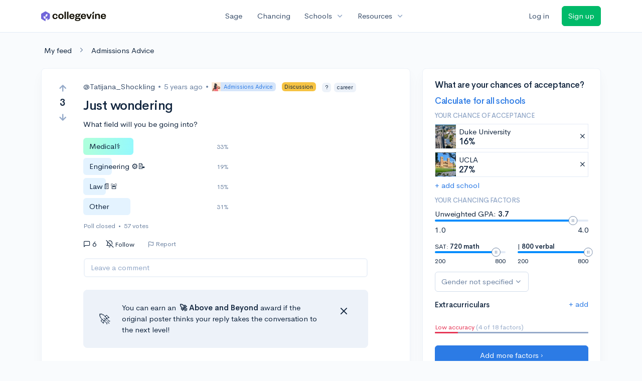

--- FILE ---
content_type: text/html; charset=utf-8
request_url: https://www.collegevine.com/questions/15995/just-wondering
body_size: 13426
content:
<!DOCTYPE html>
<html class='h-100' lang='en'>
<head>


<meta content='text/html; charset=UTF-8' http-equiv='Content-Type'>
<meta content='width=device-width, initial-scale=1' name='viewport'>
<meta content='CollegeVine' name='apple-mobile-web-app-title'>
<link href='https://d28hdetl1q8yl2.cloudfront.net/img/favicon-32x32.png' rel='icon' sizes='32x32'>
<link href='https://d28hdetl1q8yl2.cloudfront.net/img/favicon-16x16.png' rel='icon' sizes='16x16'>
<link href='https://d28hdetl1q8yl2.cloudfront.net/img/favicon-64x64.png' rel='icon' sizes='64x64'>
<link href='https://d28hdetl1q8yl2.cloudfront.net/img/favicon-128x128.png' rel='icon' sizes='128x128'>
<link href='https://d28hdetl1q8yl2.cloudfront.net/img/favicon-180x180.png' rel='icon' sizes='180x180'>
<link href='https://d28hdetl1q8yl2.cloudfront.net/img/apple-touch-icon-120x120.png' rel='apple-touch-icon' sizes='120x120'>
<link href='https://d28hdetl1q8yl2.cloudfront.net/img/apple-touch-icon-152x152.png' rel='apple-touch-icon' sizes='152x152'>
<link href='https://d28hdetl1q8yl2.cloudfront.net/img/apple-touch-icon-167x167.png' rel='apple-touch-icon' sizes='167x167'>
<link href='https://d28hdetl1q8yl2.cloudfront.net/img/apple-touch-icon-180x180.png' rel='apple-touch-icon' sizes='180x180'>
<link href='https://d28hdetl1q8yl2.cloudfront.net/img/apple-touch-icon-512x512.png' rel='apple-touch-icon' sizes='512x512'>

<title>Just wondering | CollegeVine</title>
<meta property="og:title" content="Just wondering">
<meta property="og:url" content="https://www.collegevine.com/questions/15995/just-wondering">
<meta property="og:site_name" content="CollegeVine">
<meta name="twitter:title" content="Just wondering">
<meta name="twitter:card" content="summary_large_image">
<meta name="twitter:site" content="@collegevine">
<meta name="twitter:domain" content="https://www.collegevine.com">
<link href='https://www.collegevine.com/questions/15995/just-wondering' rel='canonical'>
<meta name="csrf-param" content="authenticity_token" />
<meta name="csrf-token" content="7qCMGbjeuT2exYlRrjexANDAT6ugdZfqKee86G_plJ-GitdmNdp3Wc7WoOEzPcbYxdv2JF2mlt6mAYiFS2n0SQ" />

<script>
  ;(function () {
    function hasBrowserRequiredFeatures() {
      try {
        // template literals
        eval("`test`")
  
        // classes
        eval("class Foo {}")
  
        // arrow functions
        eval("const increment = x => x + 1")
      } catch (error) {
        return false
      }
  
      // performance API
      if (
        typeof performance === "undefined" ||
        typeof performance.clearMeasures !== "function"
      ) {
        return false
      }
  
      return true
    }
  
    // Set flag for unsupported browsers to be later reported to Heap since
    // it hasn’t been loaded at this point:
    const isSupportedBrowser = hasBrowserRequiredFeatures()
    window.CV = window.CV || {}
    window.CV.hasUnsupportedBrowser = !isSupportedBrowser
    window.CV.sentryAttributionKey = null
  
    window.sentryOnLoad = () => {
      if (!isSupportedBrowser) {
        if (
          typeof console !== "undefined" &&
          typeof console.warn === "function"
        ) {
          console.warn(
            "Error reporting disabled. This browser is not officially supported."
          )
        }
        return
      }
  
      Sentry.init({
        release: "app-frontend@af5d13b93ff3461e7dc784ac8d4a16fe33291f37",
        // Only track errors from JavaScript we serve
        allowUrls: [/collegevine\.com/, /d28hdetl1q8yl2\.cloudfront\.net/],
        beforeSend: (event, hint) => {
          const exception = hint.originalException
  
          // If the __sentryFingerprint field of the underlying exception is
          // defined, use it as the fingerprint for the Sentry issue.
          if (exception && exception.__sentryFingerprint) {
            event.fingerprint = [exception.__sentryFingerprint]
          }
  
          return event
        },
      })
  
      if (CV.sentryAttributionKey) {
        Sentry.setContext("attribution", { key: CV.sentryAttributionKey })
        Sentry.setTag("attribution", CV.sentryAttributionKey)
      }
    }
  })()
</script>
<script crossorigin='anonymous' src='https://js.sentry-cdn.com/4d42713cd70d4bb0973933789bbaede8.min.js'></script>


<!-- Google Consent Mode -->
<script>
  window.dataLayer = window.dataLayer || [];
  function gtag(){dataLayer.push(arguments);}
  gtag("consent", "default", {
    ad_storage: "denied",
    analytics_storage: "denied",
    ad_user_data: "denied",
    ad_personalization: "denied",
    wait_for_update: 500
  });
  gtag("set", "ads_data_redaction", true);
</script>
<!-- Osano -->
<script src='https://cmp.osano.com/Azyzp2TvnpgtM3kbz/02dc74f6-748a-4d06-aae6-1dda988cd583/osano.js'></script>

<!-- Google tag (gtag.js) -->
<script async src='https://www.googletagmanager.com/gtag/js?id=G-KT9ZYXLWZ5'></script>
<script>
  window.dataLayer = window.dataLayer || [];
  function gtag(){dataLayer.push(arguments);}
  gtag('js', new Date());
  
  gtag('config', 'G-KT9ZYXLWZ5');
</script>

<script>
  performance.mark('css:start')
  performance.mark('css:lib:start')
</script>
<link rel="preload stylesheet" href="https://d28hdetl1q8yl2.cloudfront.net/assets/select2/select2.min-15d6ad4dfdb43d0affad683e70029f97a8f8fc8637a28845009ee0542dccdf81.css" as="style" />
<link rel="preload stylesheet" href="https://d28hdetl1q8yl2.cloudfront.net/theme/fonts/feather/feather.min.css" as="style" />
<link rel="preload stylesheet" href="https://d28hdetl1q8yl2.cloudfront.net/theme/css/theme.min.css" as="style" />
<link rel="stylesheet" href="https://cdn.jsdelivr.net/npm/katex@0.16.9/dist/katex.min.css" />
<link rel="preload stylesheet" href="https://d28hdetl1q8yl2.cloudfront.net/assets/app-2fd5a5547831257f8f2cc284019cff51d6b2ee61d19988ee71560bfda5cc31c1.css" as="style" />
<link as='font' crossorigin='anonymous' href='https://d28hdetl1q8yl2.cloudfront.net/material-symbols.20250124.woff2' rel='preload'>
<style>
  @font-face {
    font-family: 'Material Symbols Outlined';
    font-style: normal;
    font-display: block;
    src: url(https://d28hdetl1q8yl2.cloudfront.net/material-symbols.20250124.woff2);
  }
</style>

<link rel="stylesheet" href="https://d28hdetl1q8yl2.cloudfront.net/assets/react-carousel/style-69dbb724412f5f94c8d029a7fb77e9b4fe56b30269c0da9eed2193be3a996b7f.css" defer="defer" />
<link rel="stylesheet" href="https://d28hdetl1q8yl2.cloudfront.net/assets/react-calendar-ca0e0eff047f2ba727d063d3bf3addde3a4bbad240b151d1394288c38746c5d8.css" defer="defer" />

<script>
  performance.mark('css:lib:end')
</script>
<script>
  performance.mark('css:pageStyles:start')
</script>

<script>
  performance.mark('css:pageStyles:end')
</script>
<script>
  performance.mark('css:end')
</script>
<script>
  ;(function () {
    function hasBrowserRequiredFeatures() {
      try {
        // template literals
        eval("`test`")
  
        // classes
        eval("class Foo {}")
  
        // arrow functions
        eval("const increment = x => x + 1")
      } catch (error) {
        return false
      }
  
      // performance API
      if (
        typeof performance === "undefined" ||
        typeof performance.clearMeasures !== "function"
      ) {
        return false
      }
  
      return true
    }
  
    // Set flag for unsupported browsers to be later reported to Heap since
    // it hasn’t been loaded at this point:
    const isSupportedBrowser = hasBrowserRequiredFeatures()
    window.CV = window.CV || {}
    window.CV.hasUnsupportedBrowser = !isSupportedBrowser
    window.CV.sentryAttributionKey = null
  
    window.sentryOnLoad = () => {
      if (!isSupportedBrowser) {
        if (
          typeof console !== "undefined" &&
          typeof console.warn === "function"
        ) {
          console.warn(
            "Error reporting disabled. This browser is not officially supported."
          )
        }
        return
      }
  
      Sentry.init({
        release: "app-frontend@af5d13b93ff3461e7dc784ac8d4a16fe33291f37",
        // Only track errors from JavaScript we serve
        allowUrls: [/collegevine\.com/, /d28hdetl1q8yl2\.cloudfront\.net/],
        beforeSend: (event, hint) => {
          const exception = hint.originalException
  
          // If the __sentryFingerprint field of the underlying exception is
          // defined, use it as the fingerprint for the Sentry issue.
          if (exception && exception.__sentryFingerprint) {
            event.fingerprint = [exception.__sentryFingerprint]
          }
  
          return event
        },
      })
  
      if (CV.sentryAttributionKey) {
        Sentry.setContext("attribution", { key: CV.sentryAttributionKey })
        Sentry.setTag("attribution", CV.sentryAttributionKey)
      }
    }
  })()
</script>
<script crossorigin='anonymous' src='https://js.sentry-cdn.com/4d42713cd70d4bb0973933789bbaede8.min.js'></script>


<script>
  window.CV = window.CV || {}
  window.CV.featureFlags = {}
  window.CV.trackedFeatureFlags = {
    "ff_mkt_795_ai_menu_button": true,
    "ff_uaq_487_ivy_notification_conversation": false,
    "ff_uaq_549_new_ivy_onboarding_experience": true,
    "ff_uaq_750_ivy_tutor_copy": "Free help",
    "ff_uaq_752_add_modal_after_ivy_tutor_landing": false,
    "ff_app_13500_cookie_consent_management": "osano",
    "ff_rcr_2453_ask_for_shorelight_phone_number_earlier": false,
    "ff_rcr_2353_enable_shorelight": false,
    "ff_app_13805_mobile_push_notifications_contextual": true,
    "ff_app_18741_ai_tastemaker_request_human_review": 1,
    "ff_app_18969_brag_sheet_student_conversion": "obvious",
    "ff_app_20988_landing_page_student_banner": true
  }
  
  CV.isMobileDevice = false
  CV.mobileApp = {
    manifest: null,
    isStartup: false,
    pushPermissionRequestMode: null,
  }
  
  CV.deviceCategory = "desktop"
  CV.page = {
    type: "app",
    blog: {
      slug: null,
      categories: null,
    }
  }
</script>
<script>
  !function(){var analytics=window.analytics=window.analytics||[];if(!analytics.initialize)if(analytics.invoked)window.console&&console.error&&console.error("Segment snippet included twice.");else{analytics.invoked=!0;analytics.methods=["trackSubmit","trackClick","trackLink","trackForm","pageview","identify","reset","group","track","ready","alias","debug","page","once","off","on","addSourceMiddleware","addIntegrationMiddleware","setAnonymousId","addDestinationMiddleware"];analytics.factory=function(e){return function(){var t=Array.prototype.slice.call(arguments);t.unshift(e);analytics.push(t);return analytics}};for(var e=0;e<analytics.methods.length;e++){var key=analytics.methods[e];analytics[key]=analytics.factory(key)}analytics.load=function(key,e){var t=document.createElement("script");t.type="text/javascript";t.async=!0;t.src="https://cdn.segment.com/analytics.js/v1/" + key + "/analytics.min.js";var n=document.getElementsByTagName("script")[0];n.parentNode.insertBefore(t,n);analytics._loadOptions=e};analytics._writeKey='rWXWySxnrfE3LkUSGnjwjOOc2hsfLtaC';;analytics.SNIPPET_VERSION="4.15.3";
  analytics.load('rWXWySxnrfE3LkUSGnjwjOOc2hsfLtaC');
  }}();
</script>
<script src="https://d28hdetl1q8yl2.cloudfront.net/assets/tracking-fa9713c983199b4698597ef97cb4bc9b49f5a33564ac751a6aa1bc959067ded0.js"></script>
<script>
  if (CV.tracking) {
    CV.tracking.pageView()
  }
</script>
<script>
  if (CV.currentUser) {
    
    if (CV.tracking) {
      CV.tracking.identify(CV.currentUser.cvid)
    }
  }
</script>




</head>
<body>
<a aria-label='Skip to main content' class='skip-to-main-content visuallyhidden focusable' href='#skip-to-main' tabindex='0'>Skip to main content</a>


<nav class='bg-white navbar navbar-light navbar-user navbar-expand-md py-3 px-1 px-md-3'>
<div class='d-flex align-items-center justify-content-between flex-grow-1 px-3 container'>
<div class='d-flex align-items-center'>
<a aria-label='Go to CollegeVine home' href='/'>
<img class="img-fluid" alt="CollegeVine" src="https://d28hdetl1q8yl2.cloudfront.net/img/cv-logo-lilac.svg" />
</a>

</div>
<div class='d-flex align-items-center justify-content-around bg-white'>
<a class='text-gray-800 text-nowrap px-3 mx-1' href='https://www.collegevine.com/sage'>
Sage
</a>
<a class='text-gray-800 text-nowrap px-3 mx-1' href='https://www.collegevine.com/admissions-calculator'>
Chancing
</a>
<div class='dropdown'>
<button class='btn btn-link py-0 px-3 text-gray-800 d-flex align-items-center justify-content-between dropdown-toggle'>
<div class='text-nowrap'>Schools</div>
<div class='material-symbol ms-2 ml-2 large text-muted'>expand_more</div>
</button>
<div class='dropdown-menu z-index-popover'>
<a class='text-gray-800 text-nowrap dropdown-item' href='https://www.collegevine.com/schools/hub/all'>Explore Colleges</a>
<a class='text-gray-800 text-nowrap dropdown-item' href='https://www.collegevine.com/college-lists-and-rankings'>Rankings</a>
</div>
</div>
<div class='dropdown'>
<button class='btn btn-link py-0 px-3 text-gray-800 d-flex align-items-center justify-content-between dropdown-toggle'>
<div class='text-nowrap'>Resources</div>
<div class='material-symbol ms-2 ml-2 large text-muted'>expand_more</div>
</button>
<div class='dropdown-menu z-index-popover'>
<a class='text-gray-800 text-nowrap dropdown-item' href='https://www.collegevine.com/ai/homework-help'>Homework Help</a>
<a class='text-gray-800 text-nowrap dropdown-item' href='https://www.collegevine.com/faq'>Expert FAQ</a>
<a class='text-gray-800 text-nowrap dropdown-item' href='https://www.collegevine.com/guidance'>Blog Articles</a>
<a class='text-gray-800 text-nowrap dropdown-item' href='https://blog.collegevine.com/category/essays/essay-guides-2023-24/'>Essay Guides</a>
<a class='text-gray-800 text-nowrap dropdown-item' href='https://www.collegevine.com/livestreams'>Livestreams</a>
<a class='text-gray-800 text-nowrap dropdown-item' href='https://www.collegevine.com/monthly-scholarships'>Scholarships</a>
<a class='text-gray-800 text-nowrap dropdown-item' href='https://www.collegevine.com/communities/feed'>Community</a>
<a class='text-gray-800 text-nowrap dropdown-item' href='https://www.collegevine.com/essays/review'>Peer essay review</a>
</div>
</div>
</div>

<div class='d-flex align-items-center'>
<form class="my-0" method="post" action="https://www.collegevine.com/users/auth/auth0?screen_hint=login"><button class="navbar-btn btn btn-link text-gray-800 mr-3 me-3" id="navbarLogin" type="submit">Log in</button><input type="hidden" name="authenticity_token" value="PQOd9NNtewblOT0aWYnnNn9HnSgSM10pjeqGPYhR2dbVgfaXSI1WWY6plhNrte8T8OL007VsmhA8XimBVPiAFQ" /></form>
<form class="my-0" method="post" action="https://www.collegevine.com/users/auth/auth0?screen_hint=signUp"><button class="navbar-btn btn btn-success" id="signup" type="submit">Sign up</button><input type="hidden" name="authenticity_token" value="LuWbARb5qV8ISOzi_cnpXHdksUPdEpT1jPit76iEwBTGZ_BijRmEAGPYR-vP9eF5-MHYuHpNU8w9TAJTdC2Z1w" /></form>
</div>
</div>
</nav>

<div class='container' id='skip-to-main' tabindex='-1'>
<div class='row'>
<div class='col-12'>


<link rel="stylesheet" href="https://d28hdetl1q8yl2.cloudfront.net/assets/forum-ca9a8fc01d2a7385515cde751bd2b2450000b31637141611e1bba2b75cb8ecd9.css" />
<div id="e6bc1a37" class=""><script type="application/ld+json">{"@context":"https://schema.org","@type":"QAPage","mainEntity":{"@type":"Question","name":"Just wondering","url":"https://www.collegevine.com/questions/15995/just-wondering","description":"I am not sure what you like but I recommend trying and explore these different fields! Like @1J3K said, you can take different classes in college to get a ","answerCount":6,"commentCount":0,"upvoteCount":3,"downvoteCount":0,"author":"Tatijana_Shockling","dateCreated":"2021-05-27T12:24:57","suggestedAnswer":[{"@type":"https://schema.org/Answer","text":"I am not sure what you like but I recommend trying and explore these different fields! Like @1J3K said, you can take different classes in college to get a feel for each of these fields. I would also make a pro and cons list for each field. For the pros, write down what do you like about that field, the availability of the job for this field, and other factors that are important to you. Then write down the cons, what you don't like about the field and etc. I hope you discover the field you are interested in!","commentCount":0,"upvoteCount":3,"downvoteCount":0,"comment":[],"author":"kimberlyascencio-cerna","dateCreated":"2021-05-27T19:20:40"},{"@type":"https://schema.org/Answer","text":"When you’re in college you can take classes in each of those fields! If you already declared your major, you can switch your major (it’s more common than you might think). Ultimately, college is the time to figure out what you like as a person and what you want to do so you could try them all and see what you like","commentCount":0,"upvoteCount":3,"downvoteCount":0,"comment":[],"author":"1J3K","dateCreated":"2021-05-27T16:59:16"},{"@type":"https://schema.org/Answer","text":"I think I am going to do medicine because a lot of people are dying everyday, so I want to put all my strength in helping people because the Lord will help me.","commentCount":0,"upvoteCount":3,"downvoteCount":0,"comment":[],"author":"diepiriyedavid7","dateCreated":"2021-05-27T15:19:00"},{"@type":"https://schema.org/Answer","text":"Which one are you interseted in. I'm interested in tech, finance, and med, but don't know how to decide","commentCount":0,"upvoteCount":3,"downvoteCount":0,"comment":[],"author":"HSsweat","dateCreated":"2021-05-27T14:51:57"},{"@type":"https://schema.org/Answer","text":"I want to help stop the injustice in this world and therefore decided to study law (:","commentCount":0,"upvoteCount":1,"downvoteCount":0,"comment":[],"author":"Amishka1","dateCreated":"2021-05-29T11:24:20"},{"@type":"https://schema.org/Answer","text":"Whatever you're considering studying, make sure it's something you'll love doing or have a big passion for. Even the smallest things can make a big difference if you've got a big passion for it (:","commentCount":0,"upvoteCount":1,"downvoteCount":0,"comment":[],"author":"Amishka1","dateCreated":"2021-05-29T11:26:41"}],"acceptedAnswer":[],"comment":[],"text":"What field will you be going into?"}}</script><meta name="description" content="I am not sure what you like but I recommend trying and explore these different fields! Like @1J3K said, you can take different classes in college to get a "/><meta name="keywords" content="?,career"/><div class="my-4 ml-2" data-reactroot=""><a class="text-body" href="/communities/feed">My feed</a><i class="text-secondary mx-3 fe fe-chevron-right"></i><a class="text-body" href="/questions">Admissions Advice</a></div><div class="row" data-reactroot=""><div class="col-12 col-md-8"><div class="card mb-0 t--post t--post-15995"><div class="card-body"><div class="row"><div class="d-none d-md-block col-1"><div class="d-flex align-items-center flex-md-column"><button class="btn btn-link p-0 t--vote-up" aria-label="Vote up"><i class="fe fe-arrow-up text-muted large font-weight-bold fw-bold"></i></button><span class="mx-2 t--vote-balance text-body large font-weight-bold fw-bold">3</span><button class="btn btn-link p-0 t--vote-down" aria-label="Vote down"><i class="fe fe-arrow-down text-muted large font-weight-bold fw-bold"></i></button></div></div><div class="col-12 col-md-11 mt-3 mt-md-0"><div class="d-flex flex-wrap align-items-center mb-3 mb-md-0"><span class="text-gray-800"><span class="post-author">@Tatijana_Shockling</span></span><span class="text-secondary mx-2"> • </span><span class="text-secondary" title="">5 years ago</span><span class="text-secondary mx-2"> • </span><a class="badge badge-soft-primary bg-primary-soft my-1 py-0 pl-0 d-inline-flex align-items-center" href="/questions"><img class="img-fluid" src="https://d28hdetl1q8yl2.cloudfront.net/img/illustrations/community/admissions-advice.svg" style="height:18px"/><div class="ml-2">Admissions Advice</div></a><div class="badge badge-warning bg-warning text-dark mx-3">Discussion</div><div class="t--tags"><div class="badge badge-light bg-light text-dark mr-2">?</div><div class="badge badge-light bg-light text-dark mr-2">career</div></div></div><h1 class="my-3">Just wondering</h1><div class="mt-2 "><p class="">What field will you be going into?</p></div><div class="row"><div class="col-12 col-md-6"><div class="d-flex position-relative align-items-center mb-2 t--poll-option"><div class="position-absolute rounded h-100 bg-gradient-green-cyan" style="width:33%;transition:width 1.5s;z-index:0"> </div><div class="flex-grow-1 mx-3 py-2 cursor-default" style="white-space:nowrap;overflow-x:hidden;text-overflow:ellipsis;z-index:1">Medical⚕️</div><div class="flex-grow-0 small text-secondary mr-3 py-2" style="z-index:1">33%</div></div><div class="d-flex position-relative align-items-center mb-2 t--poll-option"><div class="position-absolute rounded h-100 bg-pale-blue" style="width:19%;transition:width 1.5s;z-index:0"> </div><div class="flex-grow-1 mx-3 py-2 cursor-default" style="white-space:nowrap;overflow-x:hidden;text-overflow:ellipsis;z-index:1">Engineering ⚙️📝</div><div class="flex-grow-0 small text-secondary mr-3 py-2" style="z-index:1">19%</div></div><div class="d-flex position-relative align-items-center mb-2 t--poll-option"><div class="position-absolute rounded h-100 bg-pale-blue" style="width:15%;transition:width 1.5s;z-index:0"> </div><div class="flex-grow-1 mx-3 py-2 cursor-default" style="white-space:nowrap;overflow-x:hidden;text-overflow:ellipsis;z-index:1">Law📄🚨</div><div class="flex-grow-0 small text-secondary mr-3 py-2" style="z-index:1">15%</div></div><div class="d-flex position-relative align-items-center mb-2 t--poll-option"><div class="position-absolute rounded h-100 bg-pale-blue" style="width:31%;transition:width 1.5s;z-index:0"> </div><div class="flex-grow-1 mx-3 py-2 cursor-default" style="white-space:nowrap;overflow-x:hidden;text-overflow:ellipsis;z-index:1">Other</div><div class="flex-grow-0 small text-secondary mr-3 py-2" style="z-index:1">31%</div></div></div></div><div class="text-secondary small my-2">Poll closed<span class="mx-2">•</span>57 votes</div><div class="d-flex align-items-center mt-3"><div class="d-md-none mr-4"><div class="d-flex align-items-center flex-md-column"><button class="btn btn-link p-0 t--vote-up" aria-label="Vote up"><i class="fe fe-arrow-up text-muted large font-weight-bold fw-bold"></i></button><span class="mx-2 t--vote-balance text-body large font-weight-bold fw-bold">3</span><button class="btn btn-link p-0 t--vote-down" aria-label="Vote down"><i class="fe fe-arrow-down text-muted large font-weight-bold fw-bold"></i></button></div></div><div class="d-flex align-items-center mr-3 cursor-default" title="Replies"><i class="fe fe-message-square mr-1"></i>6</div><button class="btn btn-link btn-small text-body px-2 py-1 rounded hover-bg-light d-flex align-items-center mr-3 mr-md-4"><i class="mr-1 fe fe-bell-off"></i><div class="small">Follow</div></button><div class="d-none d-md-inline-flex align-items-stretch ml-n3"><div class="mr-3 px-2 py-1 rounded hover-bg-light d-flex align-items-center"><button class="btn btn-link btn-sm text-secondary p-0 line-height-1 t--flag-post"><i class="d-none d-md-inline fe fe-flag align-middle mr-1"></i>Report</button></div></div><div class="dropdown  d-inline d-md-none"><button class="btn btn-link text-body px-2 py-1 hover-bg-light" aria-label="More options" aria-expanded="false" role="combobox" aria-haspopup="listbox" aria-controls="post-actions-more-option-dropdown"><i class="fe fe-more-horizontal"></i></button></div></div></div></div><div class="row mt-3"><div class="col-12 col-md-10 offset-md-1"><div class="mb-4"><button class="btn btn-link btn-block text-muted p-0 text-left"><div class="rounded border border-light border-2 px-3 py-2">Leave a comment</div></button></div><div class="card shadow-none mt-3 bg-light"><div class="card-body py-4"><div class="row"><div class="col-auto d-none d-md-flex align-items-center"><span class="x-large ml-2">🚀</span></div><div class="col d-flex flex-column justify-content-center"><div class="">You can earn an <strong class="text-nowrap ml-1">🚀 Above</strong><strong class=""> and Beyond</strong> award if the original poster thinks your reply takes the conversation to the next level!</div></div><div class="col-auto"><button class="btn btn-link py-0 text-body fe fe-x x-large" aria-label="Close"></button></div></div></div></div><div class="t--post t--post-16036" id="answer-16036"><div class="row"><div class="col"><span class="text-gray-800"><span class="post-author">@kimberlyascencio-cerna</span></span><span class="text-secondary mx-2"> • </span><span class="text-secondary" title="">5 years ago</span></div></div><div class="mt-2 "><p class="">I am not sure what you like but I recommend trying and explore these different fields! Like <strong class="">@1J3K</strong> said, you can take different classes in college to get a feel for each of these fields. I would also make a pro and cons list for each field. For the pros, write down what do you like about that field, the availability of the job for this field, and other factors that are important to you. Then write down the cons, what you don&#x27;t like about the field and etc. I hope you discover the field you are interested in!</p></div><div class="d-flex align-items-center mt-n3"><div class="mr-2"><div class="d-flex align-items-center "><button class="btn btn-link p-0 t--vote-up" aria-label="Vote up"><i class="fe fe-arrow-up text-muted "></i></button><span class="mx-2 t--vote-balance text-secondary ">3</span><button class="btn btn-link p-0 t--vote-down" aria-label="Vote down"><i class="fe fe-arrow-down text-muted "></i></button></div></div><button class="btn btn-link text-secondary d-flex align-items-center"><i class="fe fe-message-square mr-2"></i>Reply</button><div class="dropdown  d-inline"><button class="btn btn-link text-body px-2 py-1 hover-bg-light" aria-label="More options" aria-expanded="false" role="combobox" aria-haspopup="listbox" aria-controls="post-actions-more-option-dropdown"><i class="fe fe-more-horizontal"></i></button></div></div></div><hr class=""/><div class="mb-3"></div><div class="t--post t--post-16020" id="answer-16020"><div class="row"><div class="col"><span class="text-gray-800"><span class="post-author">@1J3K</span></span><span class="text-secondary mx-2"> • </span><span class="text-secondary" title="">5 years ago</span></div></div><div class="mt-2 "><p class="">When you’re in college you can take classes in each of those fields! If you already declared your major, you can switch your major (it’s more common than you might think). Ultimately, college is the time to figure out what you like as a person and what you want to do so you could try them all and see what you like</p></div><div class="d-flex align-items-center mt-n3"><div class="mr-2"><div class="d-flex align-items-center "><button class="btn btn-link p-0 t--vote-up" aria-label="Vote up"><i class="fe fe-arrow-up text-muted "></i></button><span class="mx-2 t--vote-balance text-secondary ">3</span><button class="btn btn-link p-0 t--vote-down" aria-label="Vote down"><i class="fe fe-arrow-down text-muted "></i></button></div></div><button class="btn btn-link text-secondary d-flex align-items-center"><i class="fe fe-message-square mr-2"></i>Reply</button><div class="dropdown  d-inline"><button class="btn btn-link text-body px-2 py-1 hover-bg-light" aria-label="More options" aria-expanded="false" role="combobox" aria-haspopup="listbox" aria-controls="post-actions-more-option-dropdown"><i class="fe fe-more-horizontal"></i></button></div></div></div><hr class=""/><div class="mb-3"></div><div class="t--post t--post-16010" id="answer-16010"><div class="row"><div class="col"><span class="text-gray-800"><span class="post-author">@diepiriyedavid7</span></span><span class="text-secondary mx-2"> • </span><span class="text-secondary" title="">5 years ago</span></div></div><div class="mt-2 "><p class="">I think I am going to do medicine because a lot of people are dying everyday, so I want to put all my strength in helping people because the Lord will help me.</p></div><div class="d-flex align-items-center mt-n3"><div class="mr-2"><div class="d-flex align-items-center "><button class="btn btn-link p-0 t--vote-up" aria-label="Vote up"><i class="fe fe-arrow-up text-muted "></i></button><span class="mx-2 t--vote-balance text-secondary ">3</span><button class="btn btn-link p-0 t--vote-down" aria-label="Vote down"><i class="fe fe-arrow-down text-muted "></i></button></div></div><button class="btn btn-link text-secondary d-flex align-items-center"><i class="fe fe-message-square mr-2"></i>Reply</button><div class="dropdown  d-inline"><button class="btn btn-link text-body px-2 py-1 hover-bg-light" aria-label="More options" aria-expanded="false" role="combobox" aria-haspopup="listbox" aria-controls="post-actions-more-option-dropdown"><i class="fe fe-more-horizontal"></i></button></div></div></div><hr class=""/><div class="mb-3"></div><div class="t--post t--post-16007" id="answer-16007"><div class="row"><div class="col"><span class="text-gray-800"><span class="post-author">@HSsweat</span></span><span class="text-secondary mx-2"> • </span><span class="text-secondary" title="">5 years ago</span></div></div><div class="mt-2 "><p class="">Which one are you interseted in. I&#x27;m interested in tech, finance, and med, but don&#x27;t know how to decide</p></div><div class="d-flex align-items-center mt-n3"><div class="mr-2"><div class="d-flex align-items-center "><button class="btn btn-link p-0 t--vote-up" aria-label="Vote up"><i class="fe fe-arrow-up text-muted "></i></button><span class="mx-2 t--vote-balance text-secondary ">3</span><button class="btn btn-link p-0 t--vote-down" aria-label="Vote down"><i class="fe fe-arrow-down text-muted "></i></button></div></div><button class="btn btn-link text-secondary d-flex align-items-center"><i class="fe fe-message-square mr-2"></i>Reply</button><div class="dropdown  d-inline"><button class="btn btn-link text-body px-2 py-1 hover-bg-light" aria-label="More options" aria-expanded="false" role="combobox" aria-haspopup="listbox" aria-controls="post-actions-more-option-dropdown"><i class="fe fe-more-horizontal"></i></button></div></div></div><hr class=""/><div class="mb-3"></div><div class="t--post t--post-16111" id="answer-16111"><div class="row"><div class="col"><span class="text-gray-800"><span class="post-author">@Amishka1</span></span><span class="text-secondary mx-2"> • </span><span class="text-secondary" title="">5 years ago</span></div></div><div class="mt-2 "><p class="">I want to help stop the injustice in this world and therefore decided to study law (:</p></div><div class="d-flex align-items-center mt-n3"><div class="mr-2"><div class="d-flex align-items-center "><button class="btn btn-link p-0 t--vote-up" aria-label="Vote up"><i class="fe fe-arrow-up text-muted "></i></button><span class="mx-2 t--vote-balance text-secondary ">1</span><button class="btn btn-link p-0 t--vote-down" aria-label="Vote down"><i class="fe fe-arrow-down text-muted "></i></button></div></div><button class="btn btn-link text-secondary d-flex align-items-center"><i class="fe fe-message-square mr-2"></i>Reply</button><div class="dropdown  d-inline"><button class="btn btn-link text-body px-2 py-1 hover-bg-light" aria-label="More options" aria-expanded="false" role="combobox" aria-haspopup="listbox" aria-controls="post-actions-more-option-dropdown"><i class="fe fe-more-horizontal"></i></button></div></div></div><div class="pl-4 mt-3 border-3 border-left"><div class="t--post t--post-16112" id="answer-16112"><div class="row"><div class="col"><span class="text-gray-800"><span class="post-author">@Amishka1</span></span><span class="text-secondary mx-2"> • </span><span class="text-secondary" title="">5 years ago</span></div></div><div class="mt-2 "><p class="">Whatever you&#x27;re considering studying, make sure it&#x27;s something you&#x27;ll love doing or have a big passion for. Even the smallest things can make a big difference if you&#x27;ve got a big passion for it (:</p></div><div class="d-flex align-items-center mt-n3"><div class="mr-2"><div class="d-flex align-items-center "><button class="btn btn-link p-0 t--vote-up" aria-label="Vote up"><i class="fe fe-arrow-up text-muted "></i></button><span class="mx-2 t--vote-balance text-secondary ">1</span><button class="btn btn-link p-0 t--vote-down" aria-label="Vote down"><i class="fe fe-arrow-down text-muted "></i></button></div></div><button class="btn btn-link text-secondary d-flex align-items-center"><i class="fe fe-message-square mr-2"></i>Reply</button><div class="dropdown  d-inline"><button class="btn btn-link text-body px-2 py-1 hover-bg-light" aria-label="More options" aria-expanded="false" role="combobox" aria-haspopup="listbox" aria-controls="post-actions-more-option-dropdown"><i class="fe fe-more-horizontal"></i></button></div></div></div></div><hr class=""/></div></div></div></div></div><div class="col-12 col-md-4 mt-4 mt-md-0"><div class="card bg-white"><div class="card-body"><div class="h3">What are your chances of acceptance?</div><div class="mt-1"><a class="t--community-lite-chancing-cta-complete-full-profile" href="https://www.collegevine.com/admissions-calculator?utm_source=collegevine.com&amp;utm_campaign=uaq-45-community"><h3 class="">Calculate for all schools</h3></a></div><h5 class="text-muted text-uppercase">Your chance of acceptance</h5><div class="w-100 d-flex flex-row justify-content-start border border-1 p-0 mb-2 t--community-lite-chancing-cta-schoolview bg-white"><div class="school-image" style="background-image:url();width:48px;height:48px;background-position:center;background-size:200%"></div><div class="school-details w-100 d-flex flex-row justify-content-between align-items-center ml-2"><div class="d-flex flex-column justify-content-start">Duke University<div class="spinner-border spinner-border-sm text-primary small" role="status"><div class="sr-only">Loading…</div></div></div><span class="muted fe fe-x cursor-pointer mr-1"></span></div></div><div class="w-100 d-flex flex-row justify-content-start border border-1 p-0 mb-2 t--community-lite-chancing-cta-schoolview bg-white"><div class="school-image" style="background-image:url();width:48px;height:48px;background-position:center;background-size:200%"></div><div class="school-details w-100 d-flex flex-row justify-content-between align-items-center ml-2"><div class="d-flex flex-column justify-content-start"> UCLA<div class="spinner-border spinner-border-sm text-primary small" role="status"><div class="sr-only">Loading…</div></div></div><span class="muted fe fe-x cursor-pointer mr-1"></span></div></div><a class="t--community-lite-chancing-cta-add-school " href="#">+ add school</a><h5 class="mt-3 text-muted text-uppercase">Your chancing factors</h5><div class="mt-2 mb-3"><span class="mb-2">Unweighted GPA:</span><span class="gpa"><strong class=""> 3.7</strong></span><div class="t--lite-chancing-cta-left-sidebar-gpa"><div aria-label="GPA slider"><div style="transform:scale(1);cursor:pointer;height:4px;border-radius:8px;background:linear-gradient(to right, #008CFD 0%, #008CFD 90%, #E3EBF6 90%, #E3EBF6 100%)"><svg style="position:absolute;z-index:0;cursor:grab;user-select:none;touch-action:none;-webkit-user-select:none;-moz-user-select:none;-ms-user-select:none" tabindex="0" aria-valuemax="4" aria-valuemin="1" aria-valuenow="3.7" draggable="false" role="slider" xmlns="http://www.w3.org/2000/svg" width="18" height="18" fill="none" viewBox="0 0 18 18"><circle cx="9" cy="9" r="8.5" fill="#FFF" stroke="#6E84A3"></circle><path stroke="#6E84A3" d="M7.5 6L7.5 12"></path><path stroke="#6E84A3" d="M10.5 6L10.5 12"></path></svg></div></div></div><div class="mt-2 d-flex flex-row justify-content-between"><div class="">1.0</div><div class="">4.0</div></div></div><div class="mb-3 d-flex flex-row justify-content-between"><div class="t--community-lite-chancing-cta-sat-math small" style="flex-basis:46%">SAT: <strong class="">720 math</strong><div aria-label="SAT math score slider"><div style="transform:scale(1);cursor:pointer;height:4px;border-radius:8px;background:linear-gradient(to right, #008CFD 0%, #008CFD 86.66666666666667%, #E3EBF6 86.66666666666667%, #E3EBF6 100%)"><svg style="position:absolute;z-index:0;cursor:grab;user-select:none;touch-action:none;-webkit-user-select:none;-moz-user-select:none;-ms-user-select:none" tabindex="0" aria-valuemax="800" aria-valuemin="200" aria-valuenow="720" draggable="false" role="slider" xmlns="http://www.w3.org/2000/svg" width="18" height="18" fill="none" viewBox="0 0 18 18"><circle cx="9" cy="9" r="8.5" fill="#FFF" stroke="#6E84A3"></circle><path stroke="#6E84A3" d="M7.5 6L7.5 12"></path><path stroke="#6E84A3" d="M10.5 6L10.5 12"></path></svg></div></div><div class="mt-2 d-flex flex-row justify-content-between"><div class="">200</div><div class="">800</div></div></div><div class="t--community-lite-chancing-cta-sat-verbal small" style="flex-basis:46%"> | <strong class="">800 verbal</strong><div aria-label="SAT verbal score slider"><div style="transform:scale(1);cursor:pointer;height:4px;border-radius:8px;background:linear-gradient(to right, #008CFD 0%, #008CFD 100%, #E3EBF6 100%, #E3EBF6 100%)"><svg style="position:absolute;z-index:0;cursor:grab;user-select:none;touch-action:none;-webkit-user-select:none;-moz-user-select:none;-ms-user-select:none" tabindex="0" aria-valuemax="800" aria-valuemin="200" aria-valuenow="800" draggable="false" role="slider" xmlns="http://www.w3.org/2000/svg" width="18" height="18" fill="none" viewBox="0 0 18 18"><circle cx="9" cy="9" r="8.5" fill="#FFF" stroke="#6E84A3"></circle><path stroke="#6E84A3" d="M7.5 6L7.5 12"></path><path stroke="#6E84A3" d="M10.5 6L10.5 12"></path></svg></div></div><div class="mt-2 d-flex flex-row justify-content-between"><div class="">200</div><div class="">800</div></div></div></div><div class="mb-2"><div class="dropdown  t--lite-chancing-cta-gender gender-dropdown w-100"><button class="
        dropdown-toggle d-inline-flex align-items-center justify-content-center
         btn btn-outline-secondary mw-100 text-truncate bg-white" aria-label="Gender dropdown" aria-expanded="false" role="combobox" aria-haspopup="listbox" aria-controls="gender-dropdown-options-1">Gender not specified</button></div></div><div class="text-body"><div class="t--lite-chancing-mobile-and-left-sidebar-extracurriculars d-flex flex-row justify-content-between align-items-center bg-white"><h4 class="mt-3">Extracurriculars</h4><div class=""><a class="t--lite-chancing-mobile-and-left-sidebar-add-ec" aria-label="Add extracurriculars" href="#">+ add</a></div></div><div class="mt-0 pb-3 mb-2"></div><div class="mb-2"></div></div><div class=" small"><span class="text-danger">Low accuracy</span><span class="text-muted"> (4 of 18 factors)</span></div><div class="progress mb-4" style="background-color:#95aac9;height:3px"><div class="progress-bar bg-danger" role="progressbar" style="width:15%"></div></div><div class="mt-1"><a class="t--community-lite-chancing-cta-complete-full-profile btn btn-primary w-100" href="https://www.collegevine.com/admissions-calculator?utm_source=collegevine.com&amp;utm_campaign=uaq-45-community"><span class="">Add more factors ›</span></a></div></div></div><div class="card"><div class="card-header d-flex align-items-center"><h3 class="m-0">Community Guidelines</h3><img class="img-fluid flex-grow-0" src="https://d28hdetl1q8yl2.cloudfront.net/img/icons/wreath-qa.svg" style="height:2em"/></div><div class="card-body"><p class="">To keep this community safe and supportive:</p><ol class="ml-n4 mb-0"><li class="mb-2">Be kind and respectful!</li><li class="mb-2">Keep posts relevant to college admissions and high school.</li><li class="mb-2">Don’t ask “chance-me” questions. Use CollegeVine’s <a class="" href="https://www.collegevine.com/admissions-calculator">chancing</a> instead!</li></ol><button class="btn btn-link p-0 mt-3">Show 6 more</button></div></div><div class="card"><div class="card-header d-flex align-items-center cursor-pointer"><h3 class="m-0">How karma works</h3><div class="flex-grow-0 x-large fe fe-chevron-down"></div></div></div></div></div></div>
<script>
  (() => {
    const url = new URL(window.location.href)
    const params = new URLSearchParams(url.search)
    params.delete('new_post');params.delete('op')
    qs = params.toString()
  
    let newPath = window.location.pathname
    if (qs !== "") { newPath += "?" + qs }
    if (window.location.hash != "") { newPath += window.location.hash }
  
    window.history.replaceState({}, document.title, newPath)
  })()
</script>



</div>
</div>
</div>


<noscript>
<div class='position-fixed fixed-bottom text-center'>
<div class='alert bg-soft-warning mb-0'>
<i class='fe fe-alert-triangle'></i>
Looks like you don’t have JavaScript enabled.
<a href='http://activatejavascript.org/en/instructions' target='_blank'>
Enable JavaScript to use our free tools.
<i class='fe fe-external-link'></i>
</a>
</div>
</div>
</noscript>

<script>
  performance.mark('js:start')
  performance.mark('js:lib:start')
</script>
<script src="https://d28hdetl1q8yl2.cloudfront.net/theme/libs/jquery/dist/jquery.min.js"></script>
<script src="https://d28hdetl1q8yl2.cloudfront.net/assets/select2/select2.min-308692a9122971f04b0f0652762845a3e6fcf6b3b2be36f6986bb6e0c6e4d696.js"></script>
<script src="https://d28hdetl1q8yl2.cloudfront.net/theme/libs/bootstrap/dist/js/bootstrap.bundle.min.js"></script>
<script src="https://d28hdetl1q8yl2.cloudfront.net/theme/libs/autosize/dist/autosize.min.js"></script>
<script src="https://d28hdetl1q8yl2.cloudfront.net/theme/libs/list.js/dist/list.min.js"></script>
<script src="https://d28hdetl1q8yl2.cloudfront.net/theme/js/theme.min.js"></script>
<script src="https://d28hdetl1q8yl2.cloudfront.net/assets/auth0/auth0.min-5ce8da81957a0f3971132fcfe8cd30d9dfc5a60b6a43e5f530e6f0b52799fdaa.js"></script>
<script src="https://d28hdetl1q8yl2.cloudfront.net/assets/rails_unobtrusive-91ff7a3719632be9c1390987b1ca26127361368f280b146e7efb3be42ccb2e77.js"></script>
<script src="https://d28hdetl1q8yl2.cloudfront.net/assets/performance_analytics-83186d88a07a12c063bf191d9586b54b535288c4ee96db092366269cd4c3aa58.js"></script>
<script src="https://d28hdetl1q8yl2.cloudfront.net/assets/localtime-89ef2519207b0fc150226045f6e2d620db2dac9e01247045dc93e8d71a71b273.js"></script>
<script>
  performance.mark('js:lib:end')
</script>
<script>
  window.CV = window.CV || {}
  
  window.CV.pathInfo = function(name) {
    const path = window.CV.pathInfo.endpoints[name]
    if (!path) {
      window.CV.pathInfo.missingPath(name)
      return
    }
  
    return { path, token: 'hM2IDn3aIB3c7afrUdXW2RiiBHQFw-XvfBwDCDiqwfjs59Nx8N7ueYz-jlvM36EBDbm9-_gQ5Nvz-jdlHCqhLg' }
  }
  
  window.CV.pathInfo.endpoints = {"community_accept_answer_path":"/community/answer/accept","community_add_answer_path":"/community/answer","community_add_comment_path":"/community/comment/add","community_add_post_path":"/community/post","community_agree_to_share_profile_with_all_community_schools_path":"/community/agree-to-share-profile-with-all-community-schools","community_all_communities_path":"/community/all-communities","community_ban_user_path":"/community/ban-user","community_delete_comment_path":"/community/comment/delete","community_delete_post_path":"/community/post/delete","community_edit_history_path":"/community/edit-history","community_events_data_path":"/community/events","community_flag_path":"/community/flag","community_join_path":"/community/join","community_lock_post_path":"/community/post/lock","community_members_data_path":"/community/members","community_pin_post_path":"/community/pin-post","community_respond_poll_path":"/community/respond-poll","community_search_tags_path":"/community/tags/search","community_subscription_path":"/community/subscription","community_unban_user_path":"/community/unban-user","community_undelete_post_path":"/community/post/undelete","community_unjoin_path":"/community/unjoin","community_unlock_post_path":"/community/post/unlock","community_unpin_post_path":"/community/unpin-post","community_unvote_path":"/community/unvote","community_unwaitlist_path":"/community/unwaitlist","community_update_comment_path":"/community/comment/update","community_vote_path":"/community/vote","community_votes_breakdown_path":"/community/votes-breakdown","community_waitlist_path":"/community/waitlist","flag_set_path":"/flag/set","high_schools_search_path":"/high-schools/search","profile_save_basic_profile_path":"/profile/save-basic-profile","profile_search_usernames_path":"/profile/search-usernames","profile_set_username_path":"/profile/username","profile_validate_us_zip_code_path":"/profile/validate-us-zipcode","profile_validate_username_path":"/profile/validate-username","schools_search_path":"/schools/search","blog_lite_chancing_path":"/blog/lite-chancing","login_path":"/users/auth/auth0?origin=%2Fquestions%2F15995%2Fjust-wondering","profile_search_extracurricular_activities_path":"/profile/search-extracurriculars","profile_generate_ec_description_path":"/profile/generate-ec-description","enrollment_survey_remove_school_from_list_path":"/enrollment-survey/remove-school","enrollment_survey_record_survey_submitted_path":"/enrollment-survey/record-survey-submitted","enrollment_survey_update_accepting_late_cycle_offers_path":"/enrollment-survey/update-accepting-offers","enrollment_survey_update_address_path":"/enrollment-survey/update-address"}
  
  window.CV.apiEndpoint = function({ name, continuation }) {
    return continuation(window.CV.pathInfo(name))
  }
</script>
<script>
  window.CV.pathInfo.missingPath = function(name) {
    console.error("Missing API endpoint", name)
    if (typeof window.Sentry !== "undefined") {
      window.Sentry.captureException(new Error("Missing API endpoint"), { extra: { name } })
    }
  }
</script>

<script>
  window.CV = window.CV || {}
  window.CV.pusherConfig =
    {"key":"ada6bc1c6ec3ba44d3ca","cluster":"us2","authToken":"-g4sH6uzDS6UCtIb6h9xR2C2MLkKErzUkwArcyBKznKSJHdgJrfDSsQZ-6t3FQafda2JNvfBveAc5h8eBMqupA","authPath":"/pusher/auth"}
</script>

<script>
  window.CV = window.CV || {}
  
  window.CV.assetsRoot = 'https://d28hdetl1q8yl2.cloudfront.net/'
  
  window.CV.includeStylesheet = function(href) {
    const link = document.createElement('link')
    link.rel = 'stylesheet'
    link.type = 'text/css'
    link.href = window.CV.assetsRoot + href
    document.getElementsByTagName('head')[0].appendChild(link)
  }
</script>

<script>
  function setUserFlag(flagName, callback) {
    $.post("/flag/set", {
      flag_name: flagName,
      authenticity_token: 'XpajqeF2zuZpbS-hJCpYUmHK7hqw4TRwwQxs-ZENTA42vPjWbHIAgjl-BhG5IC-KdNFXlU0yNURO6liUtY0s2A',
      success: callback
    })
  }
  
  function unsetUserFlag(flagName) {
    $.post("/flag/unset", {
      flag_name: flagName,
      authenticity_token: 'P8O9t2ZwaI9rVhbOOzgPhhe_yGhciSpn-uG8jql7G4NX6ebI63Sm6ztFP36mMnheAqRx56FaK1N1B4jjjft7VQ',
    })
  }
</script>
<script>
  performance.mark('js:pageScripts:start')
</script>
<script src="https://d28hdetl1q8yl2.cloudfront.net/assets/react@17.0.2/react.production.min.js"></script><script src="https://d28hdetl1q8yl2.cloudfront.net/assets/react-dom@17.0.2/react-dom.production.min.js"></script><script src="https://d28hdetl1q8yl2.cloudfront.net/assets/src/EntryPoints/Community/Post-e257d6b4c795041ba31d49347dba24a1893f0baae650599162e70858ca2429aa.purs"></script><script>(function() { 
    
    if (typeof Purs_EntryPoints_Community_Post === 'undefined') {
      throw new Error('APP-9029: PureScript entrypoint is missing: module=Community/Post')
    }
    

    const boot = Purs_EntryPoints_Community_Post.boot
    if (boot && typeof boot.hydrate === 'function') {
      boot.hydrate('e6bc1a37')({"rootUrl":"https://www.collegevine.com","narrowLayout":false,"profiles":[{"cvid":"google-oauth2|106129636626522744992","name":"Tatijana_Shockling","isExpert":false,"isBot":false,"stats":{"votes":22,"answers":{"discussion":{"accepted":1,"total":6},"question":{"accepted":3,"total":6}}},"bannedUntil":null},{"cvid":"google-oauth2|117839774958084376123","name":"Amishka1","isExpert":false,"isBot":false,"stats":{"votes":17,"answers":{"discussion":{"accepted":0,"total":5},"question":{"accepted":0,"total":2}}},"bannedUntil":null},{"cvid":"auth0|603aa445cca520006a410656","name":"kimberlyascencio-cerna","isExpert":false,"isBot":false,"stats":{"votes":87,"answers":{"discussion":{"accepted":3,"total":12},"question":{"accepted":20,"total":54}}},"bannedUntil":null},{"cvid":"google-oauth2|111230164582396840216","name":"1J3K","isExpert":false,"isBot":false,"stats":{"votes":34,"answers":{"discussion":{"accepted":1,"total":7},"question":{"accepted":2,"total":12}}},"bannedUntil":null},{"cvid":"facebook|101540222054199","name":"diepiriyedavid7","isExpert":false,"isBot":false,"stats":{"votes":22,"answers":{"discussion":{"accepted":0,"total":3}}},"bannedUntil":null},{"cvid":"google-oauth2|102701395039406091305","name":"HSsweat","isExpert":false,"isBot":false,"stats":{"votes":4,"answers":{"discussion":{"accepted":0,"total":1},"question":{"accepted":0,"total":2}}},"bannedUntil":null}],"user":null,"featureFlags":{},"community":{"id":1,"name":"Admissions Advice","description":"Get your questions answered by peers and admissions experts","isCurrentUserMember":false,"path":null,"illustrationUrl":"/img/illustrations/community/admissions-advice.svg","school":null,"defaultPostKind":"question"},"magicAccept":false,"post":{"id":15995,"body":"What field will you be going into?","time":"2021-05-27T12:24:57.707Z","edited":false,"deleted":false,"flagged":false,"author":"google-oauth2|106129636626522744992","votes":{"up":3,"down":0},"comments":[],"me":{"voted":null,"subscribed":false,"flagged":false},"communityId":1,"kind":"discussion","slug":"just-wondering","title":"Just wondering","tags":["?","career"],"locked":null,"debutPost":false,"pinned":false,"poll":{"options":["Medical⚕️","Engineering ⚙️📝","Law📄🚨","Other"],"responses":{"Medical⚕️":19,"Engineering ⚙️📝":11,"Law📄🚨":9,"Other":18},"myResponse":null,"timeLeft":null},"answers":[{"id":16036,"body":"I am not sure what you like but I recommend trying and explore these different fields! Like @1J3K said, you can take different classes in college to get a feel for each of these fields. I would also make a pro and cons list for each field. For the pros, write down what do you like about that field, the availability of the job for this field, and other factors that are important to you. Then write down the cons, what you don't like about the field and etc. I hope you discover the field you are interested in!","time":"2021-05-27T19:20:40.599Z","edited":false,"deleted":false,"flagged":false,"author":"auth0|603aa445cca520006a410656","votes":{"up":3,"down":0},"comments":[],"me":{"voted":null,"subscribed":false,"flagged":false},"accepted":false,"nestedUnderId":null},{"id":16020,"body":"When you’re in college you can take classes in each of those fields! If you already declared your major, you can switch your major (it’s more common than you might think). Ultimately, college is the time to figure out what you like as a person and what you want to do so you could try them all and see what you like","time":"2021-05-27T16:59:16.464Z","edited":false,"deleted":false,"flagged":false,"author":"google-oauth2|111230164582396840216","votes":{"up":3,"down":0},"comments":[],"me":{"voted":null,"subscribed":false,"flagged":false},"accepted":false,"nestedUnderId":null},{"id":16010,"body":"I think I am going to do medicine because a lot of people are dying everyday, so I want to put all my strength in helping people because the Lord will help me.","time":"2021-05-27T15:19:00.665Z","edited":false,"deleted":false,"flagged":false,"author":"facebook|101540222054199","votes":{"up":3,"down":0},"comments":[],"me":{"voted":null,"subscribed":false,"flagged":false},"accepted":false,"nestedUnderId":null},{"id":16007,"body":"Which one are you interseted in. I'm interested in tech, finance, and med, but don't know how to decide","time":"2021-05-27T14:51:57.941Z","edited":false,"deleted":false,"flagged":false,"author":"google-oauth2|102701395039406091305","votes":{"up":3,"down":0},"comments":[],"me":{"voted":null,"subscribed":false,"flagged":false},"accepted":false,"nestedUnderId":null},{"id":16111,"body":"I want to help stop the injustice in this world and therefore decided to study law (:","time":"2021-05-29T11:24:20.715Z","edited":false,"deleted":false,"flagged":false,"author":"google-oauth2|117839774958084376123","votes":{"up":1,"down":0},"comments":[],"me":{"voted":null,"subscribed":false,"flagged":false},"accepted":false,"nestedUnderId":null},{"id":16112,"body":"Whatever you're considering studying, make sure it's something you'll love doing or have a big passion for. Even the smallest things can make a big difference if you've got a big passion for it (:","time":"2021-05-29T11:26:41.520Z","edited":false,"deleted":false,"flagged":false,"author":"google-oauth2|117839774958084376123","votes":{"up":1,"down":0},"comments":[],"me":{"voted":null,"subscribed":false,"flagged":false},"accepted":false,"nestedUnderId":16111}]},"showNewPostConfirmation":false})()
    } else {
      
    throw new Error('Expected module Community/Post to export a hash ' +
      '`boot` with function fields `renderToString` and `hydrate`, but got `' + boot + '`. ' +
      'To create such boot record from PureScript, use `Utils.SSR.boot`')
    
    }
     })()</script>
<script>
  if (window.CV?.mobileApp?.isStartup) {
    window.CV?.tracking?.event("Mobile: Initial startup")
  }
  
  window.CV?.tracking?.identify({
    nationality_country_code: null,
  
    app_6188_referral_landing_page_is_scholarships: true,
    has_unsupported_browser: !!(window.CV && window.CV.hasUnsupportedBrowser),
    last_device_id: "DEVICE-b961992244a30112608493ce",
    mkt_293_livestreams_essay_review_cta_for_advisor_streams: false,
    mkt_448_remove_checkout_fields: true,
    mkt_556_essay_review_experts_faceted_search: true,
    mkt_560_top_level_navigation_add_essay_review: false,
    mkt_581_essay_review_profile_card_pricing: "control",
    mkt_587_essay_review_provider_matching: true,
    mkt_671_free_consultation_button_by_default: false,
    mkt_675_change_sorting_of_advisors_in_marketplace: "control",
    mkt_672_redirect_returning_parents_to_the_marketplace: true,
    mkt_683_expert_recommendations: false,
    mkt_693_marketplace_homepage_free_consultation: false,
    uaq_161_school_recommendations_api_versioning: "current",
  })
</script>
<!-- Start of HubSpot Embed Code -->
<script async defer id='hs-script-loader' src='//js.hs-scripts.com/24165363.js' type='text/javascript'></script>
<!-- End of HubSpot Embed Code -->


<script>
  !function(e,t,r,n,a){if(!e[a]){for(var i=e[a]=[],s=0;s<r.length;s++){var c=r[s];i[c]=i[c]||function(e){return function(){var t=Array.prototype.slice.call(arguments);i.push([e,t])}}(c)}i.SNIPPET_VERSION="1.0.1";var o=t.createElement("script");o.type="text/javascript",o.async=!0,o.src="https://d2yyd1h5u9mauk.cloudfront.net/integrations/web/v1/library/"+n+"/"+a+".js";var p=t.getElementsByTagName("script")[0];p.parentNode.insertBefore(o,p)}}(window,document,["survey","reset","config","init","set","get","event","identify","track","page","screen","group","alias"],"qfRrhYWjgzrtZ6WN","delighted");
</script>

<script src="https://d28hdetl1q8yl2.cloudfront.net/assets/session_side_effects-f0df964a96e148cf31d9205cb4fa87decd29ecb94f3a175ca21cb623f5f9d56c.js"></script>

<script>
  performance.mark('js:pageScripts:end')
</script>

<script>
  performance.mark('js:end')
</script>
<script type="text/javascript">
  if (typeof fbq == 'undefined') {

    !function(f,b,e,v,n,t,s){if(f.fbq)return;n=f.fbq=function(){n.callMethod?
    n.callMethod.apply(n,arguments):n.queue.push(arguments)};if(!f._fbq)f._fbq=n;
    n.push=n;n.loaded=!0;n.version='2.0';n.queue=[];t=b.createElement(e);t.async=!0;
    t.src=v;s=b.getElementsByTagName(e)[0];s.parentNode.insertBefore(t,s)}(window,
    document,'script','//connect.facebook.net/en_US/fbevents.js');

    fbq('init', '601720889978592');
    fbq('track', "PageView");
  }
</script>
<noscript>
  <img height="1" width="1" style="display:none" src="https://www.facebook.com/tr?id=601720889978592&ev=PageView&noscript=1"/>
</noscript>

<script>(function(){function c(){var b=a.contentDocument||a.contentWindow.document;if(b){var d=b.createElement('script');d.innerHTML="window.__CF$cv$params={r:'9c37f5824b34c465',t:'MTc2OTM0NjA4NA=='};var a=document.createElement('script');a.src='/cdn-cgi/challenge-platform/scripts/jsd/main.js';document.getElementsByTagName('head')[0].appendChild(a);";b.getElementsByTagName('head')[0].appendChild(d)}}if(document.body){var a=document.createElement('iframe');a.height=1;a.width=1;a.style.position='absolute';a.style.top=0;a.style.left=0;a.style.border='none';a.style.visibility='hidden';document.body.appendChild(a);if('loading'!==document.readyState)c();else if(window.addEventListener)document.addEventListener('DOMContentLoaded',c);else{var e=document.onreadystatechange||function(){};document.onreadystatechange=function(b){e(b);'loading'!==document.readyState&&(document.onreadystatechange=e,c())}}}})();</script></body>
</html>

